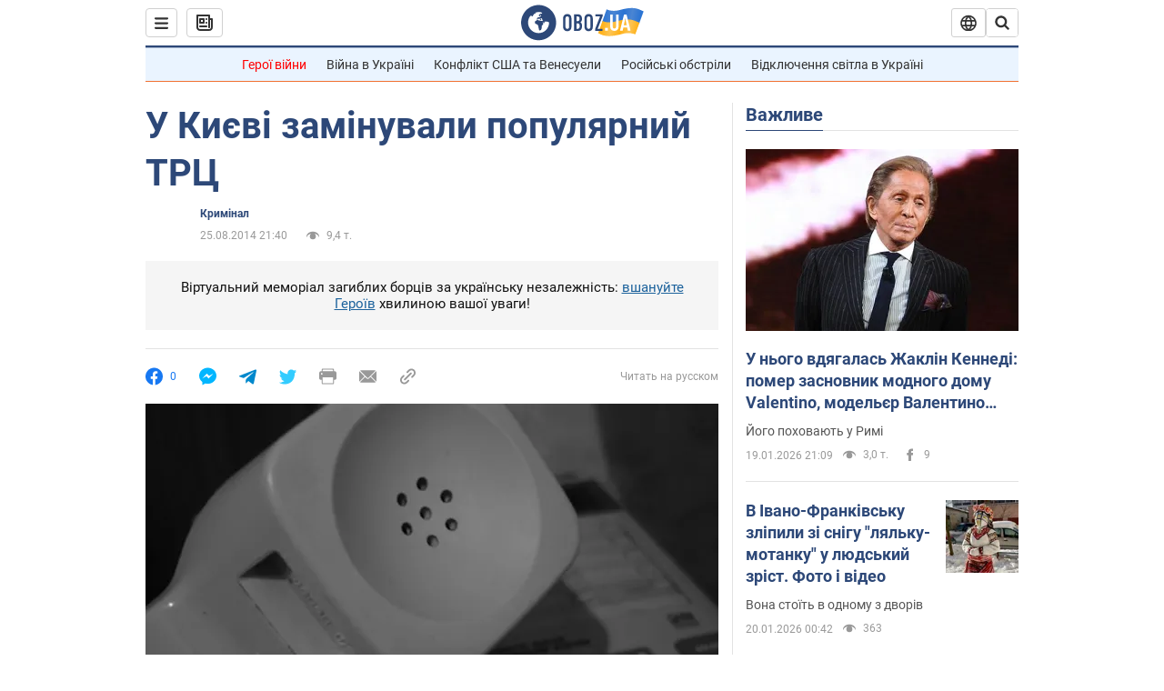

--- FILE ---
content_type: application/x-javascript; charset=utf-8
request_url: https://servicer.idealmedia.io/1418748/1?nocmp=1&sessionId=696ee17c-17aaf&sessionPage=1&sessionNumberWeek=1&sessionNumber=1&scale_metric_1=64.00&scale_metric_2=256.00&scale_metric_3=100.00&cbuster=1768874363981523212195&pvid=5f7a3cd5-fc5f-4725-8ddf-09a57d2eef8a&implVersion=11&lct=1763555100&mp4=1&ap=1&consentStrLen=0&wlid=e86f500e-049f-41f4-b7d8-8975916baaf5&uniqId=04822&niet=4g&nisd=false&evt=%5B%7B%22event%22%3A1%2C%22methods%22%3A%5B1%2C2%5D%7D%2C%7B%22event%22%3A2%2C%22methods%22%3A%5B1%2C2%5D%7D%5D&pv=5&jsv=es6&dpr=1&hashCommit=cbd500eb&apt=2014-08-25T21%3A40%3A00&tfre=4143&w=0&h=1&tl=150&tlp=1&sz=0x1&szp=1&szl=1&cxurl=https%3A%2F%2Fincident.obozrevatel.com%2Fukr%2Fkiyany%2Fcrime%2F53769-u-kievi-zaminuvali-populyarnij-trts.htm&ref=&lu=https%3A%2F%2Fincident.obozrevatel.com%2Fukr%2Fkiyany%2Fcrime%2F53769-u-kievi-zaminuvali-populyarnij-trts.htm
body_size: 827
content:
var _mgq=_mgq||[];
_mgq.push(["IdealmediaLoadGoods1418748_04822",[
["champion.com.ua","11962959","1","Мудрик отримав вердикт щодо свого майбутнього у Челсі","Лондонське Челсі може достроково припинити співпрацю із українським вінгером Михайлом Мудриком","0","","","","u9SuEqZZNaD2W81OZIYg-U4A-p0A02eyGbmsDnSJk3VKLdfngGlto9qxGjRgYmxhJP9NESf5a0MfIieRFDqB_Kldt0JdlZKDYLbkLtP-Q-Xj4KciI5Ys155wBIOQwLIA",{"i":"https://s-img.idealmedia.io/n/11962959/45x45/423x0x1074x1074/aHR0cDovL2ltZ2hvc3RzLmNvbS90LzY4NzA0MS9jMTkwYjBjYTAwNjJmMWZkYTU4NmVkYTUwMzcxOWNkMC5qcGVn.webp?v=1768874364-JZ2P9BOACBXu37FmtlvyiokMS75edM328kqTOAW0EM4","l":"https://clck.idealmedia.io/pnews/11962959/i/1298901/pp/1/1?h=u9SuEqZZNaD2W81OZIYg-U4A-p0A02eyGbmsDnSJk3VKLdfngGlto9qxGjRgYmxhJP9NESf5a0MfIieRFDqB_Kldt0JdlZKDYLbkLtP-Q-Xj4KciI5Ys155wBIOQwLIA&utm_campaign=obozrevatel.com&utm_source=obozrevatel.com&utm_medium=referral&rid=a4b425fb-f5a3-11f0-b75e-d404e6f97680&tt=Direct&att=3&afrd=296&iv=11&ct=1&gdprApplies=0&muid=q0joQd_Kz7Xh&st=-300&mp4=1&h2=RGCnD2pppFaSHdacZpvmnsy2GX6xlGXVu7txikoXAu9RGCPw-Jj4BtYdULfjGweqWZ1ZO-tw1p4XvU9aUf71HQ**","adc":[],"sdl":0,"dl":"","category":"Спорт","dbbr":0,"bbrt":0,"type":"e","media-type":"static","clicktrackers":[],"cta":"Читати далі","cdt":"","tri":"a4b4c66d-f5a3-11f0-b75e-d404e6f97680","crid":"11962959"}],],
{"awc":{},"dt":"desktop","ts":"","tt":"Direct","isBot":1,"h2":"RGCnD2pppFaSHdacZpvmnsy2GX6xlGXVu7txikoXAu9RGCPw-Jj4BtYdULfjGweqWZ1ZO-tw1p4XvU9aUf71HQ**","ats":0,"rid":"a4b425fb-f5a3-11f0-b75e-d404e6f97680","pvid":"5f7a3cd5-fc5f-4725-8ddf-09a57d2eef8a","iv":11,"brid":32,"muidn":"q0joQd_Kz7Xh","dnt":2,"cv":2,"afrd":296,"consent":true,"adv_src_id":39175}]);
_mgqp();
